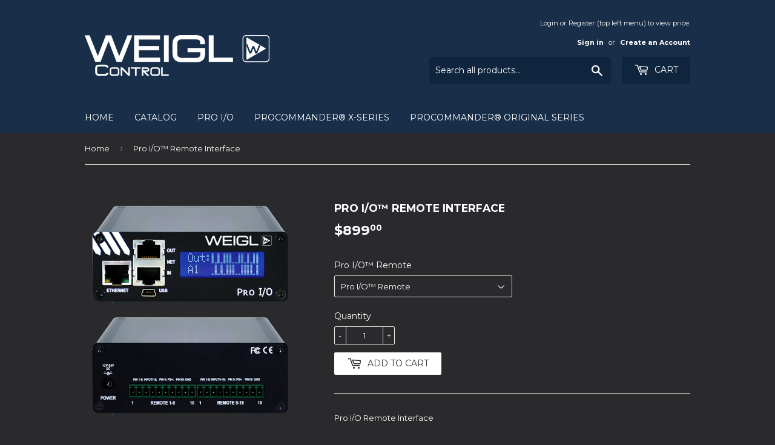

--- FILE ---
content_type: text/html; charset=utf-8
request_url: https://weiglshop.com/products/wpe-piormt
body_size: 14765
content:
<!doctype html>
<!--[if lt IE 7]><html class="no-js lt-ie9 lt-ie8 lt-ie7" lang="en"> <![endif]-->
<!--[if IE 7]><html class="no-js lt-ie9 lt-ie8" lang="en"> <![endif]-->
<!--[if IE 8]><html class="no-js lt-ie9" lang="en"> <![endif]-->
<!--[if IE 9 ]><html class="ie9 no-js"> <![endif]-->
<!--[if (gt IE 9)|!(IE)]><!--> <html class="no-touch no-js"> <!--<![endif]-->
<head>
  


  <!-- Basic page needs ================================================== -->
  <meta charset="utf-8">
  <meta http-equiv="X-UA-Compatible" content="IE=edge,chrome=1">

  
  <link rel="shortcut icon" href="//weiglshop.com/cdn/shop/files/Weigl_Control_Icon_blue_32_32x32.png?v=1614283926" type="image/png" />
  

  <!-- Title and description ================================================== -->
  <title>
  Pro I/O™ Remote Interface &ndash; Weigl Works, LLC
  </title>


  
    <meta name="description" content="Show Control DMX Animatronic Device Controller or Accessory">
  

  <!-- Product meta ================================================== -->
  
<meta property="og:site_name" content="Weigl Works, LLC">
<meta property="og:url" content="https://weiglshop.com/products/wpe-piormt">
<meta property="og:title" content="Pro I/O™ Remote Interface">
<meta property="og:type" content="product">
<meta property="og:description" content="Show Control DMX Animatronic Device Controller or Accessory"><meta property="og:price:amount" content="899.00">
  <meta property="og:price:currency" content="USD"><meta property="og:image" content="http://weiglshop.com/cdn/shop/products/ProIO_Remote_stack_PATHS_1024x1024.png?v=1581105519"><meta property="og:image" content="http://weiglshop.com/cdn/shop/products/ProIO_Remote_front_PATHS_1024x1024.png?v=1581105519"><meta property="og:image" content="http://weiglshop.com/cdn/shop/products/ProIO_Remote_rear_PATHS_1024x1024.png?v=1581105519">
<meta property="og:image:secure_url" content="https://weiglshop.com/cdn/shop/products/ProIO_Remote_stack_PATHS_1024x1024.png?v=1581105519"><meta property="og:image:secure_url" content="https://weiglshop.com/cdn/shop/products/ProIO_Remote_front_PATHS_1024x1024.png?v=1581105519"><meta property="og:image:secure_url" content="https://weiglshop.com/cdn/shop/products/ProIO_Remote_rear_PATHS_1024x1024.png?v=1581105519">


  <meta name="twitter:site" content="@WeiglWorks">


  <meta name="twitter:card" content="summary_large_image">
  <meta name="twitter:image" content="https://weiglshop.com/cdn/shop/products/ProIO_Remote_stack_PATHS_1024x1024.png?v=1581105519">
  <meta name="twitter:image:width" content="480">
  <meta name="twitter:image:height" content="480">

<meta name="twitter:title" content="Pro I/O™ Remote Interface">
<meta name="twitter:description" content="Show Control DMX Animatronic Device Controller or Accessory">


  <!-- Helpers ================================================== -->
  <link rel="canonical" href="https://weiglshop.com/products/wpe-piormt">
  <meta name="viewport" content="width=device-width,initial-scale=1">

  <!-- CSS ================================================== -->
  <link href="//weiglshop.com/cdn/shop/t/2/assets/theme.scss.css?v=67371523455824868491760126503" rel="stylesheet" type="text/css" media="all" />
  
  
  
  <link href="//fonts.googleapis.com/css?family=Montserrat:400,700" rel="stylesheet" type="text/css" media="all" />


  


  



  <!-- Header hook for plugins ================================================== -->
  <script>window.performance && window.performance.mark && window.performance.mark('shopify.content_for_header.start');</script><meta id="shopify-digital-wallet" name="shopify-digital-wallet" content="/21316081/digital_wallets/dialog">
<meta name="shopify-checkout-api-token" content="08d980f51ade69013779cb54004e9758">
<meta id="in-context-paypal-metadata" data-shop-id="21316081" data-venmo-supported="false" data-environment="production" data-locale="en_US" data-paypal-v4="true" data-currency="USD">
<link rel="alternate" type="application/json+oembed" href="https://weiglshop.com/products/wpe-piormt.oembed">
<script async="async" src="/checkouts/internal/preloads.js?locale=en-US"></script>
<link rel="preconnect" href="https://shop.app" crossorigin="anonymous">
<script async="async" src="https://shop.app/checkouts/internal/preloads.js?locale=en-US&shop_id=21316081" crossorigin="anonymous"></script>
<script id="shopify-features" type="application/json">{"accessToken":"08d980f51ade69013779cb54004e9758","betas":["rich-media-storefront-analytics"],"domain":"weiglshop.com","predictiveSearch":true,"shopId":21316081,"locale":"en"}</script>
<script>var Shopify = Shopify || {};
Shopify.shop = "weigl-controls.myshopify.com";
Shopify.locale = "en";
Shopify.currency = {"active":"USD","rate":"1.0"};
Shopify.country = "US";
Shopify.theme = {"name":"Supply","id":189936200,"schema_name":"Supply","schema_version":"2.0.6","theme_store_id":679,"role":"main"};
Shopify.theme.handle = "null";
Shopify.theme.style = {"id":null,"handle":null};
Shopify.cdnHost = "weiglshop.com/cdn";
Shopify.routes = Shopify.routes || {};
Shopify.routes.root = "/";</script>
<script type="module">!function(o){(o.Shopify=o.Shopify||{}).modules=!0}(window);</script>
<script>!function(o){function n(){var o=[];function n(){o.push(Array.prototype.slice.apply(arguments))}return n.q=o,n}var t=o.Shopify=o.Shopify||{};t.loadFeatures=n(),t.autoloadFeatures=n()}(window);</script>
<script>
  window.ShopifyPay = window.ShopifyPay || {};
  window.ShopifyPay.apiHost = "shop.app\/pay";
  window.ShopifyPay.redirectState = null;
</script>
<script id="shop-js-analytics" type="application/json">{"pageType":"product"}</script>
<script defer="defer" async type="module" src="//weiglshop.com/cdn/shopifycloud/shop-js/modules/v2/client.init-shop-cart-sync_C5BV16lS.en.esm.js"></script>
<script defer="defer" async type="module" src="//weiglshop.com/cdn/shopifycloud/shop-js/modules/v2/chunk.common_CygWptCX.esm.js"></script>
<script type="module">
  await import("//weiglshop.com/cdn/shopifycloud/shop-js/modules/v2/client.init-shop-cart-sync_C5BV16lS.en.esm.js");
await import("//weiglshop.com/cdn/shopifycloud/shop-js/modules/v2/chunk.common_CygWptCX.esm.js");

  window.Shopify.SignInWithShop?.initShopCartSync?.({"fedCMEnabled":true,"windoidEnabled":true});

</script>
<script>
  window.Shopify = window.Shopify || {};
  if (!window.Shopify.featureAssets) window.Shopify.featureAssets = {};
  window.Shopify.featureAssets['shop-js'] = {"shop-cart-sync":["modules/v2/client.shop-cart-sync_ZFArdW7E.en.esm.js","modules/v2/chunk.common_CygWptCX.esm.js"],"init-fed-cm":["modules/v2/client.init-fed-cm_CmiC4vf6.en.esm.js","modules/v2/chunk.common_CygWptCX.esm.js"],"shop-button":["modules/v2/client.shop-button_tlx5R9nI.en.esm.js","modules/v2/chunk.common_CygWptCX.esm.js"],"shop-cash-offers":["modules/v2/client.shop-cash-offers_DOA2yAJr.en.esm.js","modules/v2/chunk.common_CygWptCX.esm.js","modules/v2/chunk.modal_D71HUcav.esm.js"],"init-windoid":["modules/v2/client.init-windoid_sURxWdc1.en.esm.js","modules/v2/chunk.common_CygWptCX.esm.js"],"shop-toast-manager":["modules/v2/client.shop-toast-manager_ClPi3nE9.en.esm.js","modules/v2/chunk.common_CygWptCX.esm.js"],"init-shop-email-lookup-coordinator":["modules/v2/client.init-shop-email-lookup-coordinator_B8hsDcYM.en.esm.js","modules/v2/chunk.common_CygWptCX.esm.js"],"init-shop-cart-sync":["modules/v2/client.init-shop-cart-sync_C5BV16lS.en.esm.js","modules/v2/chunk.common_CygWptCX.esm.js"],"avatar":["modules/v2/client.avatar_BTnouDA3.en.esm.js"],"pay-button":["modules/v2/client.pay-button_FdsNuTd3.en.esm.js","modules/v2/chunk.common_CygWptCX.esm.js"],"init-customer-accounts":["modules/v2/client.init-customer-accounts_DxDtT_ad.en.esm.js","modules/v2/client.shop-login-button_C5VAVYt1.en.esm.js","modules/v2/chunk.common_CygWptCX.esm.js","modules/v2/chunk.modal_D71HUcav.esm.js"],"init-shop-for-new-customer-accounts":["modules/v2/client.init-shop-for-new-customer-accounts_ChsxoAhi.en.esm.js","modules/v2/client.shop-login-button_C5VAVYt1.en.esm.js","modules/v2/chunk.common_CygWptCX.esm.js","modules/v2/chunk.modal_D71HUcav.esm.js"],"shop-login-button":["modules/v2/client.shop-login-button_C5VAVYt1.en.esm.js","modules/v2/chunk.common_CygWptCX.esm.js","modules/v2/chunk.modal_D71HUcav.esm.js"],"init-customer-accounts-sign-up":["modules/v2/client.init-customer-accounts-sign-up_CPSyQ0Tj.en.esm.js","modules/v2/client.shop-login-button_C5VAVYt1.en.esm.js","modules/v2/chunk.common_CygWptCX.esm.js","modules/v2/chunk.modal_D71HUcav.esm.js"],"shop-follow-button":["modules/v2/client.shop-follow-button_Cva4Ekp9.en.esm.js","modules/v2/chunk.common_CygWptCX.esm.js","modules/v2/chunk.modal_D71HUcav.esm.js"],"checkout-modal":["modules/v2/client.checkout-modal_BPM8l0SH.en.esm.js","modules/v2/chunk.common_CygWptCX.esm.js","modules/v2/chunk.modal_D71HUcav.esm.js"],"lead-capture":["modules/v2/client.lead-capture_Bi8yE_yS.en.esm.js","modules/v2/chunk.common_CygWptCX.esm.js","modules/v2/chunk.modal_D71HUcav.esm.js"],"shop-login":["modules/v2/client.shop-login_D6lNrXab.en.esm.js","modules/v2/chunk.common_CygWptCX.esm.js","modules/v2/chunk.modal_D71HUcav.esm.js"],"payment-terms":["modules/v2/client.payment-terms_CZxnsJam.en.esm.js","modules/v2/chunk.common_CygWptCX.esm.js","modules/v2/chunk.modal_D71HUcav.esm.js"]};
</script>
<script id="__st">var __st={"a":21316081,"offset":-18000,"reqid":"3edd00d1-8300-4df5-9de7-42fd3c0c2f7e-1768751540","pageurl":"weiglshop.com\/products\/wpe-piormt","u":"18d5b37239f6","p":"product","rtyp":"product","rid":10017967240};</script>
<script>window.ShopifyPaypalV4VisibilityTracking = true;</script>
<script id="captcha-bootstrap">!function(){'use strict';const t='contact',e='account',n='new_comment',o=[[t,t],['blogs',n],['comments',n],[t,'customer']],c=[[e,'customer_login'],[e,'guest_login'],[e,'recover_customer_password'],[e,'create_customer']],r=t=>t.map((([t,e])=>`form[action*='/${t}']:not([data-nocaptcha='true']) input[name='form_type'][value='${e}']`)).join(','),a=t=>()=>t?[...document.querySelectorAll(t)].map((t=>t.form)):[];function s(){const t=[...o],e=r(t);return a(e)}const i='password',u='form_key',d=['recaptcha-v3-token','g-recaptcha-response','h-captcha-response',i],f=()=>{try{return window.sessionStorage}catch{return}},m='__shopify_v',_=t=>t.elements[u];function p(t,e,n=!1){try{const o=window.sessionStorage,c=JSON.parse(o.getItem(e)),{data:r}=function(t){const{data:e,action:n}=t;return t[m]||n?{data:e,action:n}:{data:t,action:n}}(c);for(const[e,n]of Object.entries(r))t.elements[e]&&(t.elements[e].value=n);n&&o.removeItem(e)}catch(o){console.error('form repopulation failed',{error:o})}}const l='form_type',E='cptcha';function T(t){t.dataset[E]=!0}const w=window,h=w.document,L='Shopify',v='ce_forms',y='captcha';let A=!1;((t,e)=>{const n=(g='f06e6c50-85a8-45c8-87d0-21a2b65856fe',I='https://cdn.shopify.com/shopifycloud/storefront-forms-hcaptcha/ce_storefront_forms_captcha_hcaptcha.v1.5.2.iife.js',D={infoText:'Protected by hCaptcha',privacyText:'Privacy',termsText:'Terms'},(t,e,n)=>{const o=w[L][v],c=o.bindForm;if(c)return c(t,g,e,D).then(n);var r;o.q.push([[t,g,e,D],n]),r=I,A||(h.body.append(Object.assign(h.createElement('script'),{id:'captcha-provider',async:!0,src:r})),A=!0)});var g,I,D;w[L]=w[L]||{},w[L][v]=w[L][v]||{},w[L][v].q=[],w[L][y]=w[L][y]||{},w[L][y].protect=function(t,e){n(t,void 0,e),T(t)},Object.freeze(w[L][y]),function(t,e,n,w,h,L){const[v,y,A,g]=function(t,e,n){const i=e?o:[],u=t?c:[],d=[...i,...u],f=r(d),m=r(i),_=r(d.filter((([t,e])=>n.includes(e))));return[a(f),a(m),a(_),s()]}(w,h,L),I=t=>{const e=t.target;return e instanceof HTMLFormElement?e:e&&e.form},D=t=>v().includes(t);t.addEventListener('submit',(t=>{const e=I(t);if(!e)return;const n=D(e)&&!e.dataset.hcaptchaBound&&!e.dataset.recaptchaBound,o=_(e),c=g().includes(e)&&(!o||!o.value);(n||c)&&t.preventDefault(),c&&!n&&(function(t){try{if(!f())return;!function(t){const e=f();if(!e)return;const n=_(t);if(!n)return;const o=n.value;o&&e.removeItem(o)}(t);const e=Array.from(Array(32),(()=>Math.random().toString(36)[2])).join('');!function(t,e){_(t)||t.append(Object.assign(document.createElement('input'),{type:'hidden',name:u})),t.elements[u].value=e}(t,e),function(t,e){const n=f();if(!n)return;const o=[...t.querySelectorAll(`input[type='${i}']`)].map((({name:t})=>t)),c=[...d,...o],r={};for(const[a,s]of new FormData(t).entries())c.includes(a)||(r[a]=s);n.setItem(e,JSON.stringify({[m]:1,action:t.action,data:r}))}(t,e)}catch(e){console.error('failed to persist form',e)}}(e),e.submit())}));const S=(t,e)=>{t&&!t.dataset[E]&&(n(t,e.some((e=>e===t))),T(t))};for(const o of['focusin','change'])t.addEventListener(o,(t=>{const e=I(t);D(e)&&S(e,y())}));const B=e.get('form_key'),M=e.get(l),P=B&&M;t.addEventListener('DOMContentLoaded',(()=>{const t=y();if(P)for(const e of t)e.elements[l].value===M&&p(e,B);[...new Set([...A(),...v().filter((t=>'true'===t.dataset.shopifyCaptcha))])].forEach((e=>S(e,t)))}))}(h,new URLSearchParams(w.location.search),n,t,e,['guest_login'])})(!0,!0)}();</script>
<script integrity="sha256-4kQ18oKyAcykRKYeNunJcIwy7WH5gtpwJnB7kiuLZ1E=" data-source-attribution="shopify.loadfeatures" defer="defer" src="//weiglshop.com/cdn/shopifycloud/storefront/assets/storefront/load_feature-a0a9edcb.js" crossorigin="anonymous"></script>
<script crossorigin="anonymous" defer="defer" src="//weiglshop.com/cdn/shopifycloud/storefront/assets/shopify_pay/storefront-65b4c6d7.js?v=20250812"></script>
<script data-source-attribution="shopify.dynamic_checkout.dynamic.init">var Shopify=Shopify||{};Shopify.PaymentButton=Shopify.PaymentButton||{isStorefrontPortableWallets:!0,init:function(){window.Shopify.PaymentButton.init=function(){};var t=document.createElement("script");t.src="https://weiglshop.com/cdn/shopifycloud/portable-wallets/latest/portable-wallets.en.js",t.type="module",document.head.appendChild(t)}};
</script>
<script data-source-attribution="shopify.dynamic_checkout.buyer_consent">
  function portableWalletsHideBuyerConsent(e){var t=document.getElementById("shopify-buyer-consent"),n=document.getElementById("shopify-subscription-policy-button");t&&n&&(t.classList.add("hidden"),t.setAttribute("aria-hidden","true"),n.removeEventListener("click",e))}function portableWalletsShowBuyerConsent(e){var t=document.getElementById("shopify-buyer-consent"),n=document.getElementById("shopify-subscription-policy-button");t&&n&&(t.classList.remove("hidden"),t.removeAttribute("aria-hidden"),n.addEventListener("click",e))}window.Shopify?.PaymentButton&&(window.Shopify.PaymentButton.hideBuyerConsent=portableWalletsHideBuyerConsent,window.Shopify.PaymentButton.showBuyerConsent=portableWalletsShowBuyerConsent);
</script>
<script data-source-attribution="shopify.dynamic_checkout.cart.bootstrap">document.addEventListener("DOMContentLoaded",(function(){function t(){return document.querySelector("shopify-accelerated-checkout-cart, shopify-accelerated-checkout")}if(t())Shopify.PaymentButton.init();else{new MutationObserver((function(e,n){t()&&(Shopify.PaymentButton.init(),n.disconnect())})).observe(document.body,{childList:!0,subtree:!0})}}));
</script>
<link id="shopify-accelerated-checkout-styles" rel="stylesheet" media="screen" href="https://weiglshop.com/cdn/shopifycloud/portable-wallets/latest/accelerated-checkout-backwards-compat.css" crossorigin="anonymous">
<style id="shopify-accelerated-checkout-cart">
        #shopify-buyer-consent {
  margin-top: 1em;
  display: inline-block;
  width: 100%;
}

#shopify-buyer-consent.hidden {
  display: none;
}

#shopify-subscription-policy-button {
  background: none;
  border: none;
  padding: 0;
  text-decoration: underline;
  font-size: inherit;
  cursor: pointer;
}

#shopify-subscription-policy-button::before {
  box-shadow: none;
}

      </style>

<script>window.performance && window.performance.mark && window.performance.mark('shopify.content_for_header.end');</script>
<script>var BOLD = BOLD || {};
    BOLD.products = BOLD.products || {};
    BOLD.variant_lookup = BOLD.variant_lookup || {};BOLD.variant_lookup[42623755649091] ="wpe-piormt";BOLD.variant_lookup[42623757549635] ="wpe-piormt";BOLD.products["wpe-piormt"] ={"id":10017967240,"title":"Pro I\/O™ Remote Interface","handle":"wpe-piormt","description":"\u003cp\u003ePro I\/O Remote Interface\u003c\/p\u003e\n\u003cp\u003e16 optically isolated digital inputs\u003cbr\u003e Real time clock and scheduler\u003cbr\u003e Full Weigl Protocol (ASCII) scripting ability\u003cbr\u003e UDP and serial messaging\u003c\/p\u003e\n\u003cp\u003eCommon Features Among All Pro I\/O Devices\u003cbr\u003e Ethernet connection\u003cbr\u003e 2x RS232 connection\u003cbr\u003e USB connection\u003cbr\u003e RS485 in\/out for daisy chain connection or RS485 driven systems\u003cbr\u003e Power supply over daisy chain connectors\u003cbr\u003e ArtNet support\u003cbr\u003e 24 character alpha numeric display for operation information\u003cbr\u003e Software configurable\u003cbr\u003e Extensive ASCII-protocol for a wide range of control options\u003cbr\u003e Hardware interface for any kind of pc-related control programs\u003cbr\u003e Separate power supply with a wide range of input voltage (12V-24V)\u003cbr\u003e 19\" rack mount adapter available\u003cbr\u003e Din-rail mount available\u003c\/p\u003e","published_at":"2017-06-30T13:51:05","created_at":"2017-06-30T13:51:05","vendor":"Weigl","type":"Pro I\/O","tags":["Pro I\/O"],"price":89900,"price_min":89900,"price_max":94900,"price_varies":true,"compare_at_price":null,"compare_at_price_min":0,"compare_at_price_max":0,"compare_at_price_varies":true,"all_variant_ids":[42623755649091,42623757549635],"variants":[{"id":42623755649091,"product_id":10017967240,"product_handle":"wpe-piormt","title":"Pro I\/O™ Remote","option1":"Pro I\/O™ Remote","option2":null,"option3":null,"sku":"WPE-PIORMT","requires_shipping":true,"taxable":true,"featured_image":{"created_at":"T","id":13732791910467,"position":1,"product_id":10017967240,"src":"\/\/weiglshop.com\/cdn\/shop\/products\/ProIO_Remote_stack_PATHS.png?v=1581105519","updated_at":"T"},"image_id":13732791910467,"available":true,"name":"Pro I\/O™ Remote Interface - Pro I\/O™ Remote","options":["Pro I\/O™ Remote"],"price":89900,"weight":2722,"compare_at_price":null,"inventory_quantity":0,"inventory_management":null,"inventory_policy":"deny","inventory_in_cart":0,"inventory_remaining":0,"incoming":false,"next_incoming_date":null,"taxable":true,"barcode":""},{"id":42623757549635,"product_id":10017967240,"product_handle":"wpe-piormt","title":"+ Horz. or Vert. Mount","option1":"+ Horz. or Vert. Mount","option2":null,"option3":null,"sku":null,"requires_shipping":true,"taxable":true,"featured_image":{"created_at":"T","id":13732791910467,"position":1,"product_id":10017967240,"src":"\/\/weiglshop.com\/cdn\/shop\/products\/ProIO_Remote_stack_PATHS.png?v=1581105519","updated_at":"T"},"image_id":13732791910467,"available":true,"name":"Pro I\/O™ Remote Interface - + Horz. or Vert. Mount","options":["+ Horz. or Vert. Mount"],"price":94900,"weight":2722,"compare_at_price":null,"inventory_quantity":0,"inventory_management":null,"inventory_policy":"deny","inventory_in_cart":0,"inventory_remaining":0,"incoming":false,"next_incoming_date":null,"taxable":true,"barcode":""}],"available":true,"images":["\/\/weiglshop.com\/cdn\/shop\/products\/ProIO_Remote_stack_PATHS.png?v=1581105519","\/\/weiglshop.com\/cdn\/shop\/products\/ProIO_Remote_front_PATHS.png?v=1581105519","\/\/weiglshop.com\/cdn\/shop\/products\/ProIO_Remote_rear_PATHS.png?v=1581105519"],"featured_image":"\/\/weiglshop.com\/cdn\/shop\/products\/ProIO_Remote_stack_PATHS.png?v=1581105519","options":["Pro I\/O™ Remote"],"url":"\/products\/wpe-piormt"}</script>

<!--[if lt IE 9]>
<script src="//cdnjs.cloudflare.com/ajax/libs/html5shiv/3.7.2/html5shiv.min.js" type="text/javascript"></script>
<script src="//weiglshop.com/cdn/shop/t/2/assets/respond.min.js?v=157" type="text/javascript"></script>
<link href="//weiglshop.com/cdn/shop/t/2/assets/respond-proxy.html" id="respond-proxy" rel="respond-proxy" />
<link href="//weiglshop.com/search?q=6bb772a56e8df848f6c58bbb13a3d0ce" id="respond-redirect" rel="respond-redirect" />
<script src="//weiglshop.com/search?q=6bb772a56e8df848f6c58bbb13a3d0ce" type="text/javascript"></script>
<![endif]-->
<!--[if (lte IE 9) ]><script src="//weiglshop.com/cdn/shop/t/2/assets/match-media.min.js?v=157" type="text/javascript"></script><![endif]-->


  
  

  <script src="//ajax.googleapis.com/ajax/libs/jquery/1.11.0/jquery.min.js" type="text/javascript"></script>


  <!--[if (gt IE 9)|!(IE)]><!--><script src="//weiglshop.com/cdn/shop/t/2/assets/vendor.js?v=20934897072029105491498861001" defer="defer"></script><!--<![endif]-->
  <!--[if lte IE 9]><script src="//weiglshop.com/cdn/shop/t/2/assets/vendor.js?v=20934897072029105491498861001"></script><![endif]-->

  <!--[if (gt IE 9)|!(IE)]><!--><script src="//weiglshop.com/cdn/shop/t/2/assets/theme.js?v=61730175094415410461498861003" defer="defer"></script><!--<![endif]-->
  <!--[if lte IE 9]><script src="//weiglshop.com/cdn/shop/t/2/assets/theme.js?v=61730175094415410461498861003"></script><![endif]-->


<link href="https://monorail-edge.shopifysvc.com" rel="dns-prefetch">
<script>(function(){if ("sendBeacon" in navigator && "performance" in window) {try {var session_token_from_headers = performance.getEntriesByType('navigation')[0].serverTiming.find(x => x.name == '_s').description;} catch {var session_token_from_headers = undefined;}var session_cookie_matches = document.cookie.match(/_shopify_s=([^;]*)/);var session_token_from_cookie = session_cookie_matches && session_cookie_matches.length === 2 ? session_cookie_matches[1] : "";var session_token = session_token_from_headers || session_token_from_cookie || "";function handle_abandonment_event(e) {var entries = performance.getEntries().filter(function(entry) {return /monorail-edge.shopifysvc.com/.test(entry.name);});if (!window.abandonment_tracked && entries.length === 0) {window.abandonment_tracked = true;var currentMs = Date.now();var navigation_start = performance.timing.navigationStart;var payload = {shop_id: 21316081,url: window.location.href,navigation_start,duration: currentMs - navigation_start,session_token,page_type: "product"};window.navigator.sendBeacon("https://monorail-edge.shopifysvc.com/v1/produce", JSON.stringify({schema_id: "online_store_buyer_site_abandonment/1.1",payload: payload,metadata: {event_created_at_ms: currentMs,event_sent_at_ms: currentMs}}));}}window.addEventListener('pagehide', handle_abandonment_event);}}());</script>
<script id="web-pixels-manager-setup">(function e(e,d,r,n,o){if(void 0===o&&(o={}),!Boolean(null===(a=null===(i=window.Shopify)||void 0===i?void 0:i.analytics)||void 0===a?void 0:a.replayQueue)){var i,a;window.Shopify=window.Shopify||{};var t=window.Shopify;t.analytics=t.analytics||{};var s=t.analytics;s.replayQueue=[],s.publish=function(e,d,r){return s.replayQueue.push([e,d,r]),!0};try{self.performance.mark("wpm:start")}catch(e){}var l=function(){var e={modern:/Edge?\/(1{2}[4-9]|1[2-9]\d|[2-9]\d{2}|\d{4,})\.\d+(\.\d+|)|Firefox\/(1{2}[4-9]|1[2-9]\d|[2-9]\d{2}|\d{4,})\.\d+(\.\d+|)|Chrom(ium|e)\/(9{2}|\d{3,})\.\d+(\.\d+|)|(Maci|X1{2}).+ Version\/(15\.\d+|(1[6-9]|[2-9]\d|\d{3,})\.\d+)([,.]\d+|)( \(\w+\)|)( Mobile\/\w+|) Safari\/|Chrome.+OPR\/(9{2}|\d{3,})\.\d+\.\d+|(CPU[ +]OS|iPhone[ +]OS|CPU[ +]iPhone|CPU IPhone OS|CPU iPad OS)[ +]+(15[._]\d+|(1[6-9]|[2-9]\d|\d{3,})[._]\d+)([._]\d+|)|Android:?[ /-](13[3-9]|1[4-9]\d|[2-9]\d{2}|\d{4,})(\.\d+|)(\.\d+|)|Android.+Firefox\/(13[5-9]|1[4-9]\d|[2-9]\d{2}|\d{4,})\.\d+(\.\d+|)|Android.+Chrom(ium|e)\/(13[3-9]|1[4-9]\d|[2-9]\d{2}|\d{4,})\.\d+(\.\d+|)|SamsungBrowser\/([2-9]\d|\d{3,})\.\d+/,legacy:/Edge?\/(1[6-9]|[2-9]\d|\d{3,})\.\d+(\.\d+|)|Firefox\/(5[4-9]|[6-9]\d|\d{3,})\.\d+(\.\d+|)|Chrom(ium|e)\/(5[1-9]|[6-9]\d|\d{3,})\.\d+(\.\d+|)([\d.]+$|.*Safari\/(?![\d.]+ Edge\/[\d.]+$))|(Maci|X1{2}).+ Version\/(10\.\d+|(1[1-9]|[2-9]\d|\d{3,})\.\d+)([,.]\d+|)( \(\w+\)|)( Mobile\/\w+|) Safari\/|Chrome.+OPR\/(3[89]|[4-9]\d|\d{3,})\.\d+\.\d+|(CPU[ +]OS|iPhone[ +]OS|CPU[ +]iPhone|CPU IPhone OS|CPU iPad OS)[ +]+(10[._]\d+|(1[1-9]|[2-9]\d|\d{3,})[._]\d+)([._]\d+|)|Android:?[ /-](13[3-9]|1[4-9]\d|[2-9]\d{2}|\d{4,})(\.\d+|)(\.\d+|)|Mobile Safari.+OPR\/([89]\d|\d{3,})\.\d+\.\d+|Android.+Firefox\/(13[5-9]|1[4-9]\d|[2-9]\d{2}|\d{4,})\.\d+(\.\d+|)|Android.+Chrom(ium|e)\/(13[3-9]|1[4-9]\d|[2-9]\d{2}|\d{4,})\.\d+(\.\d+|)|Android.+(UC? ?Browser|UCWEB|U3)[ /]?(15\.([5-9]|\d{2,})|(1[6-9]|[2-9]\d|\d{3,})\.\d+)\.\d+|SamsungBrowser\/(5\.\d+|([6-9]|\d{2,})\.\d+)|Android.+MQ{2}Browser\/(14(\.(9|\d{2,})|)|(1[5-9]|[2-9]\d|\d{3,})(\.\d+|))(\.\d+|)|K[Aa][Ii]OS\/(3\.\d+|([4-9]|\d{2,})\.\d+)(\.\d+|)/},d=e.modern,r=e.legacy,n=navigator.userAgent;return n.match(d)?"modern":n.match(r)?"legacy":"unknown"}(),u="modern"===l?"modern":"legacy",c=(null!=n?n:{modern:"",legacy:""})[u],f=function(e){return[e.baseUrl,"/wpm","/b",e.hashVersion,"modern"===e.buildTarget?"m":"l",".js"].join("")}({baseUrl:d,hashVersion:r,buildTarget:u}),m=function(e){var d=e.version,r=e.bundleTarget,n=e.surface,o=e.pageUrl,i=e.monorailEndpoint;return{emit:function(e){var a=e.status,t=e.errorMsg,s=(new Date).getTime(),l=JSON.stringify({metadata:{event_sent_at_ms:s},events:[{schema_id:"web_pixels_manager_load/3.1",payload:{version:d,bundle_target:r,page_url:o,status:a,surface:n,error_msg:t},metadata:{event_created_at_ms:s}}]});if(!i)return console&&console.warn&&console.warn("[Web Pixels Manager] No Monorail endpoint provided, skipping logging."),!1;try{return self.navigator.sendBeacon.bind(self.navigator)(i,l)}catch(e){}var u=new XMLHttpRequest;try{return u.open("POST",i,!0),u.setRequestHeader("Content-Type","text/plain"),u.send(l),!0}catch(e){return console&&console.warn&&console.warn("[Web Pixels Manager] Got an unhandled error while logging to Monorail."),!1}}}}({version:r,bundleTarget:l,surface:e.surface,pageUrl:self.location.href,monorailEndpoint:e.monorailEndpoint});try{o.browserTarget=l,function(e){var d=e.src,r=e.async,n=void 0===r||r,o=e.onload,i=e.onerror,a=e.sri,t=e.scriptDataAttributes,s=void 0===t?{}:t,l=document.createElement("script"),u=document.querySelector("head"),c=document.querySelector("body");if(l.async=n,l.src=d,a&&(l.integrity=a,l.crossOrigin="anonymous"),s)for(var f in s)if(Object.prototype.hasOwnProperty.call(s,f))try{l.dataset[f]=s[f]}catch(e){}if(o&&l.addEventListener("load",o),i&&l.addEventListener("error",i),u)u.appendChild(l);else{if(!c)throw new Error("Did not find a head or body element to append the script");c.appendChild(l)}}({src:f,async:!0,onload:function(){if(!function(){var e,d;return Boolean(null===(d=null===(e=window.Shopify)||void 0===e?void 0:e.analytics)||void 0===d?void 0:d.initialized)}()){var d=window.webPixelsManager.init(e)||void 0;if(d){var r=window.Shopify.analytics;r.replayQueue.forEach((function(e){var r=e[0],n=e[1],o=e[2];d.publishCustomEvent(r,n,o)})),r.replayQueue=[],r.publish=d.publishCustomEvent,r.visitor=d.visitor,r.initialized=!0}}},onerror:function(){return m.emit({status:"failed",errorMsg:"".concat(f," has failed to load")})},sri:function(e){var d=/^sha384-[A-Za-z0-9+/=]+$/;return"string"==typeof e&&d.test(e)}(c)?c:"",scriptDataAttributes:o}),m.emit({status:"loading"})}catch(e){m.emit({status:"failed",errorMsg:(null==e?void 0:e.message)||"Unknown error"})}}})({shopId: 21316081,storefrontBaseUrl: "https://weiglshop.com",extensionsBaseUrl: "https://extensions.shopifycdn.com/cdn/shopifycloud/web-pixels-manager",monorailEndpoint: "https://monorail-edge.shopifysvc.com/unstable/produce_batch",surface: "storefront-renderer",enabledBetaFlags: ["2dca8a86"],webPixelsConfigList: [{"id":"shopify-app-pixel","configuration":"{}","eventPayloadVersion":"v1","runtimeContext":"STRICT","scriptVersion":"0450","apiClientId":"shopify-pixel","type":"APP","privacyPurposes":["ANALYTICS","MARKETING"]},{"id":"shopify-custom-pixel","eventPayloadVersion":"v1","runtimeContext":"LAX","scriptVersion":"0450","apiClientId":"shopify-pixel","type":"CUSTOM","privacyPurposes":["ANALYTICS","MARKETING"]}],isMerchantRequest: false,initData: {"shop":{"name":"Weigl Works, LLC","paymentSettings":{"currencyCode":"USD"},"myshopifyDomain":"weigl-controls.myshopify.com","countryCode":"US","storefrontUrl":"https:\/\/weiglshop.com"},"customer":null,"cart":null,"checkout":null,"productVariants":[{"price":{"amount":899.0,"currencyCode":"USD"},"product":{"title":"Pro I\/O™ Remote Interface","vendor":"Weigl","id":"10017967240","untranslatedTitle":"Pro I\/O™ Remote Interface","url":"\/products\/wpe-piormt","type":"Pro I\/O"},"id":"42623755649091","image":{"src":"\/\/weiglshop.com\/cdn\/shop\/products\/ProIO_Remote_stack_PATHS.png?v=1581105519"},"sku":"WPE-PIORMT","title":"Pro I\/O™ Remote","untranslatedTitle":"Pro I\/O™ Remote"},{"price":{"amount":949.0,"currencyCode":"USD"},"product":{"title":"Pro I\/O™ Remote Interface","vendor":"Weigl","id":"10017967240","untranslatedTitle":"Pro I\/O™ Remote Interface","url":"\/products\/wpe-piormt","type":"Pro I\/O"},"id":"42623757549635","image":{"src":"\/\/weiglshop.com\/cdn\/shop\/products\/ProIO_Remote_stack_PATHS.png?v=1581105519"},"sku":null,"title":"+ Horz. or Vert. Mount","untranslatedTitle":"+ Horz. or Vert. Mount"}],"purchasingCompany":null},},"https://weiglshop.com/cdn","fcfee988w5aeb613cpc8e4bc33m6693e112",{"modern":"","legacy":""},{"shopId":"21316081","storefrontBaseUrl":"https:\/\/weiglshop.com","extensionBaseUrl":"https:\/\/extensions.shopifycdn.com\/cdn\/shopifycloud\/web-pixels-manager","surface":"storefront-renderer","enabledBetaFlags":"[\"2dca8a86\"]","isMerchantRequest":"false","hashVersion":"fcfee988w5aeb613cpc8e4bc33m6693e112","publish":"custom","events":"[[\"page_viewed\",{}],[\"product_viewed\",{\"productVariant\":{\"price\":{\"amount\":899.0,\"currencyCode\":\"USD\"},\"product\":{\"title\":\"Pro I\/O™ Remote Interface\",\"vendor\":\"Weigl\",\"id\":\"10017967240\",\"untranslatedTitle\":\"Pro I\/O™ Remote Interface\",\"url\":\"\/products\/wpe-piormt\",\"type\":\"Pro I\/O\"},\"id\":\"42623755649091\",\"image\":{\"src\":\"\/\/weiglshop.com\/cdn\/shop\/products\/ProIO_Remote_stack_PATHS.png?v=1581105519\"},\"sku\":\"WPE-PIORMT\",\"title\":\"Pro I\/O™ Remote\",\"untranslatedTitle\":\"Pro I\/O™ Remote\"}}]]"});</script><script>
  window.ShopifyAnalytics = window.ShopifyAnalytics || {};
  window.ShopifyAnalytics.meta = window.ShopifyAnalytics.meta || {};
  window.ShopifyAnalytics.meta.currency = 'USD';
  var meta = {"product":{"id":10017967240,"gid":"gid:\/\/shopify\/Product\/10017967240","vendor":"Weigl","type":"Pro I\/O","handle":"wpe-piormt","variants":[{"id":42623755649091,"price":89900,"name":"Pro I\/O™ Remote Interface - Pro I\/O™ Remote","public_title":"Pro I\/O™ Remote","sku":"WPE-PIORMT"},{"id":42623757549635,"price":94900,"name":"Pro I\/O™ Remote Interface - + Horz. or Vert. Mount","public_title":"+ Horz. or Vert. Mount","sku":null}],"remote":false},"page":{"pageType":"product","resourceType":"product","resourceId":10017967240,"requestId":"3edd00d1-8300-4df5-9de7-42fd3c0c2f7e-1768751540"}};
  for (var attr in meta) {
    window.ShopifyAnalytics.meta[attr] = meta[attr];
  }
</script>
<script class="analytics">
  (function () {
    var customDocumentWrite = function(content) {
      var jquery = null;

      if (window.jQuery) {
        jquery = window.jQuery;
      } else if (window.Checkout && window.Checkout.$) {
        jquery = window.Checkout.$;
      }

      if (jquery) {
        jquery('body').append(content);
      }
    };

    var hasLoggedConversion = function(token) {
      if (token) {
        return document.cookie.indexOf('loggedConversion=' + token) !== -1;
      }
      return false;
    }

    var setCookieIfConversion = function(token) {
      if (token) {
        var twoMonthsFromNow = new Date(Date.now());
        twoMonthsFromNow.setMonth(twoMonthsFromNow.getMonth() + 2);

        document.cookie = 'loggedConversion=' + token + '; expires=' + twoMonthsFromNow;
      }
    }

    var trekkie = window.ShopifyAnalytics.lib = window.trekkie = window.trekkie || [];
    if (trekkie.integrations) {
      return;
    }
    trekkie.methods = [
      'identify',
      'page',
      'ready',
      'track',
      'trackForm',
      'trackLink'
    ];
    trekkie.factory = function(method) {
      return function() {
        var args = Array.prototype.slice.call(arguments);
        args.unshift(method);
        trekkie.push(args);
        return trekkie;
      };
    };
    for (var i = 0; i < trekkie.methods.length; i++) {
      var key = trekkie.methods[i];
      trekkie[key] = trekkie.factory(key);
    }
    trekkie.load = function(config) {
      trekkie.config = config || {};
      trekkie.config.initialDocumentCookie = document.cookie;
      var first = document.getElementsByTagName('script')[0];
      var script = document.createElement('script');
      script.type = 'text/javascript';
      script.onerror = function(e) {
        var scriptFallback = document.createElement('script');
        scriptFallback.type = 'text/javascript';
        scriptFallback.onerror = function(error) {
                var Monorail = {
      produce: function produce(monorailDomain, schemaId, payload) {
        var currentMs = new Date().getTime();
        var event = {
          schema_id: schemaId,
          payload: payload,
          metadata: {
            event_created_at_ms: currentMs,
            event_sent_at_ms: currentMs
          }
        };
        return Monorail.sendRequest("https://" + monorailDomain + "/v1/produce", JSON.stringify(event));
      },
      sendRequest: function sendRequest(endpointUrl, payload) {
        // Try the sendBeacon API
        if (window && window.navigator && typeof window.navigator.sendBeacon === 'function' && typeof window.Blob === 'function' && !Monorail.isIos12()) {
          var blobData = new window.Blob([payload], {
            type: 'text/plain'
          });

          if (window.navigator.sendBeacon(endpointUrl, blobData)) {
            return true;
          } // sendBeacon was not successful

        } // XHR beacon

        var xhr = new XMLHttpRequest();

        try {
          xhr.open('POST', endpointUrl);
          xhr.setRequestHeader('Content-Type', 'text/plain');
          xhr.send(payload);
        } catch (e) {
          console.log(e);
        }

        return false;
      },
      isIos12: function isIos12() {
        return window.navigator.userAgent.lastIndexOf('iPhone; CPU iPhone OS 12_') !== -1 || window.navigator.userAgent.lastIndexOf('iPad; CPU OS 12_') !== -1;
      }
    };
    Monorail.produce('monorail-edge.shopifysvc.com',
      'trekkie_storefront_load_errors/1.1',
      {shop_id: 21316081,
      theme_id: 189936200,
      app_name: "storefront",
      context_url: window.location.href,
      source_url: "//weiglshop.com/cdn/s/trekkie.storefront.cd680fe47e6c39ca5d5df5f0a32d569bc48c0f27.min.js"});

        };
        scriptFallback.async = true;
        scriptFallback.src = '//weiglshop.com/cdn/s/trekkie.storefront.cd680fe47e6c39ca5d5df5f0a32d569bc48c0f27.min.js';
        first.parentNode.insertBefore(scriptFallback, first);
      };
      script.async = true;
      script.src = '//weiglshop.com/cdn/s/trekkie.storefront.cd680fe47e6c39ca5d5df5f0a32d569bc48c0f27.min.js';
      first.parentNode.insertBefore(script, first);
    };
    trekkie.load(
      {"Trekkie":{"appName":"storefront","development":false,"defaultAttributes":{"shopId":21316081,"isMerchantRequest":null,"themeId":189936200,"themeCityHash":"15112418548171061791","contentLanguage":"en","currency":"USD","eventMetadataId":"7053025a-c260-43a6-962e-07475c18b755"},"isServerSideCookieWritingEnabled":true,"monorailRegion":"shop_domain","enabledBetaFlags":["65f19447"]},"Session Attribution":{},"S2S":{"facebookCapiEnabled":false,"source":"trekkie-storefront-renderer","apiClientId":580111}}
    );

    var loaded = false;
    trekkie.ready(function() {
      if (loaded) return;
      loaded = true;

      window.ShopifyAnalytics.lib = window.trekkie;

      var originalDocumentWrite = document.write;
      document.write = customDocumentWrite;
      try { window.ShopifyAnalytics.merchantGoogleAnalytics.call(this); } catch(error) {};
      document.write = originalDocumentWrite;

      window.ShopifyAnalytics.lib.page(null,{"pageType":"product","resourceType":"product","resourceId":10017967240,"requestId":"3edd00d1-8300-4df5-9de7-42fd3c0c2f7e-1768751540","shopifyEmitted":true});

      var match = window.location.pathname.match(/checkouts\/(.+)\/(thank_you|post_purchase)/)
      var token = match? match[1]: undefined;
      if (!hasLoggedConversion(token)) {
        setCookieIfConversion(token);
        window.ShopifyAnalytics.lib.track("Viewed Product",{"currency":"USD","variantId":42623755649091,"productId":10017967240,"productGid":"gid:\/\/shopify\/Product\/10017967240","name":"Pro I\/O™ Remote Interface - Pro I\/O™ Remote","price":"899.00","sku":"WPE-PIORMT","brand":"Weigl","variant":"Pro I\/O™ Remote","category":"Pro I\/O","nonInteraction":true,"remote":false},undefined,undefined,{"shopifyEmitted":true});
      window.ShopifyAnalytics.lib.track("monorail:\/\/trekkie_storefront_viewed_product\/1.1",{"currency":"USD","variantId":42623755649091,"productId":10017967240,"productGid":"gid:\/\/shopify\/Product\/10017967240","name":"Pro I\/O™ Remote Interface - Pro I\/O™ Remote","price":"899.00","sku":"WPE-PIORMT","brand":"Weigl","variant":"Pro I\/O™ Remote","category":"Pro I\/O","nonInteraction":true,"remote":false,"referer":"https:\/\/weiglshop.com\/products\/wpe-piormt"});
      }
    });


        var eventsListenerScript = document.createElement('script');
        eventsListenerScript.async = true;
        eventsListenerScript.src = "//weiglshop.com/cdn/shopifycloud/storefront/assets/shop_events_listener-3da45d37.js";
        document.getElementsByTagName('head')[0].appendChild(eventsListenerScript);

})();</script>
<script
  defer
  src="https://weiglshop.com/cdn/shopifycloud/perf-kit/shopify-perf-kit-3.0.4.min.js"
  data-application="storefront-renderer"
  data-shop-id="21316081"
  data-render-region="gcp-us-central1"
  data-page-type="product"
  data-theme-instance-id="189936200"
  data-theme-name="Supply"
  data-theme-version="2.0.6"
  data-monorail-region="shop_domain"
  data-resource-timing-sampling-rate="10"
  data-shs="true"
  data-shs-beacon="true"
  data-shs-export-with-fetch="true"
  data-shs-logs-sample-rate="1"
  data-shs-beacon-endpoint="https://weiglshop.com/api/collect"
></script>
</head>

<body id="pro-i-o-remote-interface" class="template-product" >

  <div id="shopify-section-header" class="shopify-section header-section"><header class="site-header" role="banner" data-section-id="header" data-section-type="header-section">
  <div class="wrapper">

    <div class="grid--full">
      <div class="grid-item large--one-half">
        
          <div class="h1 header-logo" itemscope itemtype="http://schema.org/Organization">
        
          
          
            <a href="/" itemprop="url">
              <img src="//weiglshop.com/cdn/shop/files/Weigl_Control_white_CMYK_305x.png?v=1614283925"
                   srcset="//weiglshop.com/cdn/shop/files/Weigl_Control_white_CMYK_305x.png?v=1614283925 1x, //weiglshop.com/cdn/shop/files/Weigl_Control_white_CMYK_305x@2x.png?v=1614283925 2x"
                   alt="Weigl Works, LLC"
                   itemprop="logo">
            </a>
          
        
          </div>
        
      </div>

      <div class="grid-item large--one-half text-center large--text-right">
        
          <div class="site-header--text-links">
            
              

                <p>Login or Register (top left menu)  to view price.</p>

              
            

            
              <span class="site-header--meta-links medium-down--hide">
                
                  <a href="/account/login" id="customer_login_link">Sign in</a>
                  <span class="site-header--spacer">or</span>
                  <a href="/account/register" id="customer_register_link">Create an Account</a>
                
              </span>
            
          </div>

          <br class="medium-down--hide">
        

        <form action="/search" method="get" class="search-bar" role="search">
  <input type="hidden" name="type" value="product">

  <input type="search" name="q" value="" placeholder="Search all products..." aria-label="Search all products...">
  <button type="submit" class="search-bar--submit icon-fallback-text">
    <span class="icon icon-search" aria-hidden="true"></span>
    <span class="fallback-text">Search</span>
  </button>
</form>


        <a href="/cart" class="header-cart-btn cart-toggle">
          <span class="icon icon-cart"></span>
          Cart <span class="cart-count cart-badge--desktop hidden-count">0</span>
        </a>
      </div>
    </div>

  </div>
</header>

<nav class="nav-bar" role="navigation">
  <div class="wrapper">
    <form action="/search" method="get" class="search-bar" role="search">
  <input type="hidden" name="type" value="product">

  <input type="search" name="q" value="" placeholder="Search all products..." aria-label="Search all products...">
  <button type="submit" class="search-bar--submit icon-fallback-text">
    <span class="icon icon-search" aria-hidden="true"></span>
    <span class="fallback-text">Search</span>
  </button>
</form>

    <ul class="site-nav" id="accessibleNav">
  
  
    
    
      <li >
        <a href="/">Home</a>
      </li>
    
  
    
    
      <li >
        <a href="/collections/all">Catalog</a>
      </li>
    
  
    
    
      <li >
        <a href="/collections/pro-i-o-series">Pro I/O</a>
      </li>
    
  
    
    
      <li >
        <a href="/collections/procommander-x-series">ProCommander® X-Series</a>
      </li>
    
  
    
    
      <li >
        <a href="/collections/procommander-original-collection">ProCommander® Original Series</a>
      </li>
    
  

  
    
      <li class="customer-navlink large--hide"><a href="/account/login" id="customer_login_link">Sign in</a></li>
      <li class="customer-navlink large--hide"><a href="/account/register" id="customer_register_link">Create an Account</a></li>
    
  
</ul>

  </div>
</nav>

<div id="mobileNavBar">
  <div class="display-table-cell">
    <a class="menu-toggle mobileNavBar-link"><span class="icon icon-hamburger"></span>Menu</a>
  </div>
  <div class="display-table-cell">
    <a href="/cart" class="cart-toggle mobileNavBar-link">
      <span class="icon icon-cart"></span>
      Cart <span class="cart-count hidden-count">0</span>
    </a>
  </div>
</div>


</div>

  <main class="wrapper main-content" role="main">

    

<div id="shopify-section-product-template" class="shopify-section product-template-section"><div id="ProductSection" data-section-id="product-template" data-section-type="product-template" data-zoom-toggle="zoom-in" data-zoom-enabled="true" data-related-enabled="" data-social-sharing="" data-show-compare-at-price="false" data-stock="false" data-incoming-transfer="false">





<nav class="breadcrumb" role="navigation" aria-label="breadcrumbs">
  <a href="/" title="Back to the frontpage">Home</a>

  

    
    <span class="divider" aria-hidden="true">&rsaquo;</span>
    <span class="breadcrumb--truncate">Pro I/O™ Remote Interface</span>

  
</nav>



<div class="grid" itemscope itemtype="http://schema.org/Product">
  <meta itemprop="url" content="https://weiglshop.com/products/wpe-piormt">
  <meta itemprop="image" content="//weiglshop.com/cdn/shop/products/ProIO_Remote_stack_PATHS_grande.png?v=1581105519">

  <div class="grid-item large--two-fifths">
    <div class="grid">
      <div class="grid-item large--eleven-twelfths text-center">
        <div class="product-photo-container" id="productPhoto">
          
          <img id="productPhotoImg" src="//weiglshop.com/cdn/shop/products/ProIO_Remote_stack_PATHS_large.png?v=1581105519" alt="Pro I/O™ Remote Interface"  data-zoom="//weiglshop.com/cdn/shop/products/ProIO_Remote_stack_PATHS_1024x1024.png?v=1581105519" data-image-id="13732791910467">
        </div>
        
          <ul class="product-photo-thumbs grid-uniform" id="productThumbs-product-template">

            
              <li class="grid-item medium-down--one-quarter large--one-quarter">
                <a href="//weiglshop.com/cdn/shop/products/ProIO_Remote_stack_PATHS_large.png?v=1581105519" class="product-photo-thumb product-photo-thumb-product-template" data-image-id="13732791910467">
                  <img src="//weiglshop.com/cdn/shop/products/ProIO_Remote_stack_PATHS_compact.png?v=1581105519" alt="Pro I/O™ Remote Interface">
                </a>
              </li>
            
              <li class="grid-item medium-down--one-quarter large--one-quarter">
                <a href="//weiglshop.com/cdn/shop/products/ProIO_Remote_front_PATHS_large.png?v=1581105519" class="product-photo-thumb product-photo-thumb-product-template" data-image-id="13732791844931">
                  <img src="//weiglshop.com/cdn/shop/products/ProIO_Remote_front_PATHS_compact.png?v=1581105519" alt="Pro I/O™ Remote Interface">
                </a>
              </li>
            
              <li class="grid-item medium-down--one-quarter large--one-quarter">
                <a href="//weiglshop.com/cdn/shop/products/ProIO_Remote_rear_PATHS_large.png?v=1581105519" class="product-photo-thumb product-photo-thumb-product-template" data-image-id="13732791877699">
                  <img src="//weiglshop.com/cdn/shop/products/ProIO_Remote_rear_PATHS_compact.png?v=1581105519" alt="Pro I/O™ Remote Interface">
                </a>
              </li>
            

          </ul>
        

      </div>
    </div>

  </div>

  <div class="grid-item large--three-fifths">

    <h1 class="h2" itemprop="name">Pro I/O™ Remote Interface</h1>

    

    <div itemprop="offers" itemscope itemtype="http://schema.org/Offer">

      

      <meta itemprop="priceCurrency" content="USD">
      <meta itemprop="price" content="899.0">
       
      <ul class="inline-list product-meta"> 




	
        <li>
          <span id="productPrice-product-template" class="h1">
            





<small aria-hidden="true">$899<sup>00</sup></small>
<span class="visually-hidden">$899.00</span>

          </span>
        </li>
        
        

        
        
      </ul>
        




	
      <hr id="variantBreak" class="hr--clear hr--small">
      

        
      <link itemprop="availability" href="http://schema.org/InStock">
       
      <form action="/cart/add" method="post" enctype="multipart/form-data" id="addToCartForm">
        
        <select name="id" id="productSelect-product-template" class="product-variants product-variants-product-template">
          

              <option  selected="selected"  data-sku="WPE-PIORMT" value="42623755649091">Pro I/O™ Remote - $899.00 USD</option>

            
          

              <option  data-sku="" value="42623757549635">+ Horz. or Vert. Mount - $949.00 USD</option>

            
          
        </select>





	<plblanK>
        
          <label for="quantity" class="quantity-selector quantity-selector-product-template">Quantity</label>
          <input type="number" id="quantity" name="quantity" value="1" min="1" class="quantity-selector">
        

        <button type="submit" name="add" id="addToCart" class="btn">
          <span class="icon icon-cart"></span>
          <span id="addToCartText-product-template">Add to Cart</span>
        </button>

      

        
        

        

      </form>

      <hr>

    </div>

    <div class="product-description rte" itemprop="description">
      <p>Pro I/O Remote Interface</p>
<p>16 optically isolated digital inputs<br> Real time clock and scheduler<br> Full Weigl Protocol (ASCII) scripting ability<br> UDP and serial messaging</p>
<p>Common Features Among All Pro I/O Devices<br> Ethernet connection<br> 2x RS232 connection<br> USB connection<br> RS485 in/out for daisy chain connection or RS485 driven systems<br> Power supply over daisy chain connectors<br> ArtNet support<br> 24 character alpha numeric display for operation information<br> Software configurable<br> Extensive ASCII-protocol for a wide range of control options<br> Hardware interface for any kind of pc-related control programs<br> Separate power supply with a wide range of input voltage (12V-24V)<br> 19" rack mount adapter available<br> Din-rail mount available</p>
    </div>

    
      



<div class="social-sharing is-normal" data-permalink="https://weiglshop.com/products/wpe-piormt">

  
    <a target="_blank" href="//www.facebook.com/sharer.php?u=https://weiglshop.com/products/wpe-piormt" class="share-facebook" title="Share on Facebook">
      <span class="icon icon-facebook" aria-hidden="true"></span>
      <span class="share-title" aria-hidden="true">Share</span>
      <span class="visually-hidden">Share on Facebook</span>
    </a>
  

  
    <a target="_blank" href="//twitter.com/share?text=Pro%20I/O%E2%84%A2%20Remote%20Interface&amp;url=https://weiglshop.com/products/wpe-piormt&amp;source=webclient" class="share-twitter" title="Tweet on Twitter">
      <span class="icon icon-twitter" aria-hidden="true"></span>
      <span class="share-title" aria-hidden="true">Tweet</span>
      <span class="visually-hidden">Tweet on Twitter</span>
    </a>
  

  

    
      <a target="_blank" href="//pinterest.com/pin/create/button/?url=https://weiglshop.com/products/wpe-piormt&amp;media=http://weiglshop.com/cdn/shop/products/ProIO_Remote_stack_PATHS_1024x1024.png?v=1581105519&amp;description=Pro%20I/O%E2%84%A2%20Remote%20Interface" class="share-pinterest" title="Pin on Pinterest">
        <span class="icon icon-pinterest" aria-hidden="true"></span>
        <span class="share-title" aria-hidden="true">Pin it</span>
        <span class="visually-hidden">Pin on Pinterest</span>
      </a>
    

  

</div>

    

  </div>
</div>


  
  





  <hr>
  <h2 class="h1">We Also Recommend</h2>
  <div class="grid-uniform">
    
    
    

        
          











<div class="grid-item large--one-fifth medium--one-third small--one-half">

  <a href="/collections/pro-i-o-series/products/wpe-piosvo" class="product-grid-item">
    <div class="product-grid-image">
      <div class="product-grid-image--centered">
        
        <img src="//weiglshop.com/cdn/shop/products/ProIO_servo16_stack_PATHS_600x600.png?v=1581105624" 
        srcset="//weiglshop.com/cdn/shop/products/ProIO_servo16_stack_PATHS_600x600.png?v=1581105624 1x, //weiglshop.com/cdn/shop/products/ProIO_servo16_stack_PATHS_600x600@2x.png?v=1581105624 2x"
        alt="Pro I/O™ Servo Interface">
      </div>
    </div>

    <p>Pro I/O™ Servo Interface</p>

    <div class="product-item--price">
    




	
      <span class="h1 medium--left">
        
          <span class="visually-hidden">Regular price</span>
        
        





<small aria-hidden="true">$899<sup>00</sup></small>
<span class="visually-hidden">$899.00</span>

        
      </span>

      
      

        
    </div>

    
  </a>

</div>

        
      
    

        
          











<div class="grid-item large--one-fifth medium--one-third small--one-half">

  <a href="/collections/pro-i-o-series/products/wpe-piodo32" class="product-grid-item">
    <div class="product-grid-image">
      <div class="product-grid-image--centered">
        
        <img src="//weiglshop.com/cdn/shop/products/ProIO_Digital32_stack_PATHS_600x600.png?v=1581105402" 
        srcset="//weiglshop.com/cdn/shop/products/ProIO_Digital32_stack_PATHS_600x600.png?v=1581105402 1x, //weiglshop.com/cdn/shop/products/ProIO_Digital32_stack_PATHS_600x600@2x.png?v=1581105402 2x"
        alt="Pro I/O™ Digital 32 Interface">
      </div>
    </div>

    <p>Pro I/O™ Digital 32 Interface</p>

    <div class="product-item--price">
    




	
      <span class="h1 medium--left">
        
          <span class="visually-hidden">Regular price</span>
        
        





<small aria-hidden="true">$699<sup>00</sup></small>
<span class="visually-hidden">$699.00</span>

        
      </span>

      
      

        
    </div>

    
  </a>

</div>

        
      
    

        
          











<div class="grid-item large--one-fifth medium--one-third small--one-half">

  <a href="/collections/pro-i-o-series/products/wpe-pioalg" class="product-grid-item">
    <div class="product-grid-image">
      <div class="product-grid-image--centered">
        
        <img src="//weiglshop.com/cdn/shop/products/ProIO_analog8_stack_PATHS_600x600.png?v=1581105146" 
        srcset="//weiglshop.com/cdn/shop/products/ProIO_analog8_stack_PATHS_600x600.png?v=1581105146 1x, //weiglshop.com/cdn/shop/products/ProIO_analog8_stack_PATHS_600x600@2x.png?v=1581105146 2x"
        alt="Pro I/O™ Analog Interface">
      </div>
    </div>

    <p>Pro I/O™ Analog Interface</p>

    <div class="product-item--price">
    




	
      <span class="h1 medium--left">
        
          <span class="visually-hidden">Regular price</span>
        
        





<small aria-hidden="true">$899<sup>00</sup></small>
<span class="visually-hidden">$899.00</span>

        
      </span>

      
      

        
    </div>

    
  </a>

</div>

        
      
    

        
      
    

        
          











<div class="grid-item large--one-fifth medium--one-third small--one-half">

  <a href="/collections/pro-i-o-series/products/wpe-piodmx" class="product-grid-item">
    <div class="product-grid-image">
      <div class="product-grid-image--centered">
        
        <img src="//weiglshop.com/cdn/shop/products/ProIO_DMX512_stack_PATHS_600x600.png?v=1581105456" 
        srcset="//weiglshop.com/cdn/shop/products/ProIO_DMX512_stack_PATHS_600x600.png?v=1581105456 1x, //weiglshop.com/cdn/shop/products/ProIO_DMX512_stack_PATHS_600x600@2x.png?v=1581105456 2x"
        alt="Pro I/O™ DMX512 Interface">
      </div>
    </div>

    <p>Pro I/O™ DMX512 Interface</p>

    <div class="product-item--price">
    




	
      <span class="h1 medium--left">
        
          <span class="visually-hidden">Regular price</span>
        
        





<small aria-hidden="true">$899<sup>00</sup></small>
<span class="visually-hidden">$899.00</span>

        
      </span>

      
      

        
    </div>

    
  </a>

</div>

        
      
    

        
          











<div class="grid-item large--one-fifth medium--one-third small--one-half">

  <a href="/collections/pro-i-o-series/products/wpe-piodb37" class="product-grid-item">
    <div class="product-grid-image">
      <div class="product-grid-image--centered">
        
        <img src="//weiglshop.com/cdn/shop/products/ProIO_Digital32_DB37_stack_PATHS_600x600.png?v=1581105340" 
        srcset="//weiglshop.com/cdn/shop/products/ProIO_Digital32_DB37_stack_PATHS_600x600.png?v=1581105340 1x, //weiglshop.com/cdn/shop/products/ProIO_Digital32_DB37_stack_PATHS_600x600@2x.png?v=1581105340 2x"
        alt="Pro I/O™ DB37 Interface">
      </div>
    </div>

    <p>Pro I/O™ DB37 Interface</p>

    <div class="product-item--price">
    




	
      <span class="h1 medium--left">
        
          <span class="visually-hidden">Regular price</span>
        
        





<small aria-hidden="true">$899<sup>00</sup></small>
<span class="visually-hidden">$899.00</span>

        
      </span>

      
      

        
    </div>

    
  </a>

</div>

        
      
    
  </div>







  <script type="application/json" id="ProductJson-product-template">{"id":10017967240,"title":"Pro I\/O™ Remote Interface","handle":"wpe-piormt","description":"\u003cp\u003ePro I\/O Remote Interface\u003c\/p\u003e\n\u003cp\u003e16 optically isolated digital inputs\u003cbr\u003e Real time clock and scheduler\u003cbr\u003e Full Weigl Protocol (ASCII) scripting ability\u003cbr\u003e UDP and serial messaging\u003c\/p\u003e\n\u003cp\u003eCommon Features Among All Pro I\/O Devices\u003cbr\u003e Ethernet connection\u003cbr\u003e 2x RS232 connection\u003cbr\u003e USB connection\u003cbr\u003e RS485 in\/out for daisy chain connection or RS485 driven systems\u003cbr\u003e Power supply over daisy chain connectors\u003cbr\u003e ArtNet support\u003cbr\u003e 24 character alpha numeric display for operation information\u003cbr\u003e Software configurable\u003cbr\u003e Extensive ASCII-protocol for a wide range of control options\u003cbr\u003e Hardware interface for any kind of pc-related control programs\u003cbr\u003e Separate power supply with a wide range of input voltage (12V-24V)\u003cbr\u003e 19\" rack mount adapter available\u003cbr\u003e Din-rail mount available\u003c\/p\u003e","published_at":"2017-06-30T13:51:05","created_at":"2017-06-30T13:51:05","vendor":"Weigl","type":"Pro I\/O","tags":["Pro I\/O"],"price":89900,"price_min":89900,"price_max":94900,"price_varies":true,"compare_at_price":null,"compare_at_price_min":0,"compare_at_price_max":0,"compare_at_price_varies":true,"all_variant_ids":[42623755649091,42623757549635],"variants":[{"id":42623755649091,"product_id":10017967240,"product_handle":"wpe-piormt","title":"Pro I\/O™ Remote","option1":"Pro I\/O™ Remote","option2":null,"option3":null,"sku":"WPE-PIORMT","requires_shipping":true,"taxable":true,"featured_image":{"created_at":"T","id":13732791910467,"position":1,"product_id":10017967240,"src":"\/\/weiglshop.com\/cdn\/shop\/products\/ProIO_Remote_stack_PATHS.png?v=1581105519","updated_at":"T"},"image_id":13732791910467,"available":true,"name":"Pro I\/O™ Remote Interface - Pro I\/O™ Remote","options":["Pro I\/O™ Remote"],"price":89900,"weight":2722,"compare_at_price":null,"inventory_quantity":0,"inventory_management":null,"inventory_policy":"deny","inventory_in_cart":0,"inventory_remaining":0,"incoming":false,"next_incoming_date":null,"taxable":true,"barcode":""},{"id":42623757549635,"product_id":10017967240,"product_handle":"wpe-piormt","title":"+ Horz. or Vert. Mount","option1":"+ Horz. or Vert. Mount","option2":null,"option3":null,"sku":null,"requires_shipping":true,"taxable":true,"featured_image":{"created_at":"T","id":13732791910467,"position":1,"product_id":10017967240,"src":"\/\/weiglshop.com\/cdn\/shop\/products\/ProIO_Remote_stack_PATHS.png?v=1581105519","updated_at":"T"},"image_id":13732791910467,"available":true,"name":"Pro I\/O™ Remote Interface - + Horz. or Vert. Mount","options":["+ Horz. or Vert. Mount"],"price":94900,"weight":2722,"compare_at_price":null,"inventory_quantity":0,"inventory_management":null,"inventory_policy":"deny","inventory_in_cart":0,"inventory_remaining":0,"incoming":false,"next_incoming_date":null,"taxable":true,"barcode":""}],"available":true,"images":["\/\/weiglshop.com\/cdn\/shop\/products\/ProIO_Remote_stack_PATHS.png?v=1581105519","\/\/weiglshop.com\/cdn\/shop\/products\/ProIO_Remote_front_PATHS.png?v=1581105519","\/\/weiglshop.com\/cdn\/shop\/products\/ProIO_Remote_rear_PATHS.png?v=1581105519"],"featured_image":"\/\/weiglshop.com\/cdn\/shop\/products\/ProIO_Remote_stack_PATHS.png?v=1581105519","options":["Pro I\/O™ Remote"],"url":"\/products\/wpe-piormt"}</script>
  

</div>


</div>

  </main>

  <div id="shopify-section-footer" class="shopify-section footer-section">

<footer class="site-footer small--text-center" role="contentinfo">
  <div class="wrapper">

    <div class="grid">

    

      


    <div class="grid-item small--one-whole one-half">
      
        <h3>Get in touch</h3>
      

      

            
              <p>For more information or a custom quote: <a href="mailto:sales@weiglworks.com" title="mailto:sales@weiglworks.com">sales@weiglworks.com</a></p>
<p></p>
<p>Terms and conditions apply:&nbsp;http://www.weiglworks.com/termsofuse/</p>
<p></p>
<p><strong>Disclaimer:</strong> <em>All information provided is deemed reliable, but is not guaranteed and should be independently verified.&nbsp;</em></p>
            


        
      </div>
    

      


    <div class="grid-item small--one-whole one-third">
      
        <h3>Newsletter</h3>
      

      
          <div class="form-vertical">
    <form method="post" action="/contact#contact_form" id="contact_form" accept-charset="UTF-8" class="contact-form"><input type="hidden" name="form_type" value="customer" /><input type="hidden" name="utf8" value="✓" />
      
      
        <input type="hidden" name="contact[tags]" value="newsletter">
        <div class="input-group">
          <label for="Email" class="visually-hidden">E-mail</label>
          <input type="email" value="" placeholder="Email Address" name="contact[email]" id="Email" class="input-group-field" aria-label="Email Address" autocorrect="off" autocapitalize="off">
          <span class="input-group-btn">
            <button type="submit" class="btn-secondary btn--small" name="commit" id="subscribe">Sign Up</button>
          </span>
        </div>
      
    </form>
  </div>
        
      </div>
    

  </div>

  
  <hr class="hr--small">
  

    <div class="grid">
    
      
      <div class="grid-item one-whole text-center">
          <ul class="inline-list social-icons">
             
               <li>
                 <a class="icon-fallback-text" href="https://twitter.com/WeiglWorks" title="Weigl Works, LLC on Twitter">
                   <span class="icon icon-twitter" aria-hidden="true"></span>
                   <span class="fallback-text">Twitter</span>
                 </a>
               </li>
             
             
               <li>
                 <a class="icon-fallback-text" href="https://www.facebook.com/weiglworks/" title="Weigl Works, LLC on Facebook">
                   <span class="icon icon-facebook" aria-hidden="true"></span>
                   <span class="fallback-text">Facebook</span>
                 </a>
               </li>
             
             
             
             
             
             
             
               <li>
                 <a class="icon-fallback-text" href="https://www.youtube.com/channel/UCTccw1diXo-bQ8iVoKYlKFg" title="Weigl Works, LLC on YouTube">
                   <span class="icon icon-youtube" aria-hidden="true"></span>
                   <span class="fallback-text">YouTube</span>
                 </a>
               </li>
             
             
             
           </ul>
        </div>
      
      </div>
      <hr class="hr--small">
      <div class="grid">
      <div class="grid-item large--two-fifths">
          <ul class="legal-links inline-list">
              <li>
                &copy; 2026 <a href="/" title="">Weigl Works, LLC</a>
              </li>
              <li>
                
              </li>
          </ul>
      </div>

      
        <div class="grid-item large--three-fifths large--text-right">
          
          <ul class="inline-list payment-icons">
            
              
            
              
                <li>
                  <span class="icon-fallback-text">
                    <span class="icon icon-american_express" aria-hidden="true"></span>
                    <span class="fallback-text">american express</span>
                  </span>
                </li>
              
            
              
                <li>
                  <span class="icon-fallback-text">
                    <span class="icon icon-apple_pay" aria-hidden="true"></span>
                    <span class="fallback-text">apple pay</span>
                  </span>
                </li>
              
            
              
            
              
                <li>
                  <span class="icon-fallback-text">
                    <span class="icon icon-diners_club" aria-hidden="true"></span>
                    <span class="fallback-text">diners club</span>
                  </span>
                </li>
              
            
              
                <li>
                  <span class="icon-fallback-text">
                    <span class="icon icon-discover" aria-hidden="true"></span>
                    <span class="fallback-text">discover</span>
                  </span>
                </li>
              
            
              
            
              
            
              
                <li>
                  <span class="icon-fallback-text">
                    <span class="icon icon-master" aria-hidden="true"></span>
                    <span class="fallback-text">master</span>
                  </span>
                </li>
              
            
              
                <li>
                  <span class="icon-fallback-text">
                    <span class="icon icon-paypal" aria-hidden="true"></span>
                    <span class="fallback-text">paypal</span>
                  </span>
                </li>
              
            
              
            
              
                <li>
                  <span class="icon-fallback-text">
                    <span class="icon icon-visa" aria-hidden="true"></span>
                    <span class="fallback-text">visa</span>
                  </span>
                </li>
              
            
          </ul>
        </div>
      

    </div>

  </div>

</footer>


</div>

  <script>
  var moneyFormat = '${{amount}}';

  var theme = {
    strings:{
      product:{
        unavailable: "Unavailable",
        will_be_in_stock_after:"Will be in stock after [date]",
        only_left:"Only 1 left!"
      },
      navigation:{
        more_link: "More"
      }
    }
  }
  </script>



  
  <script id="cartTemplate" type="text/template">
  
    <form action="/cart" method="post" class="cart-form" novalidate>
      <div class="ajaxifyCart--products">
        {{#items}}
        <div class="ajaxifyCart--product">
          <div class="ajaxifyCart--row" data-line="{{line}}">
            <div class="grid">
              <div class="grid-item large--two-thirds">
                <div class="grid">
                  <div class="grid-item one-quarter">
                    <a href="{{url}}" class="ajaxCart--product-image"><img src="{{img}}" alt=""></a>
                  </div>
                  <div class="grid-item three-quarters">
                    <a href="{{url}}" class="h4">{{name}}</a>
                    <p>{{variation}}</p>
                  </div>
                </div>
              </div>
              <div class="grid-item large--one-third">
                <div class="grid">
                  <div class="grid-item one-third">
                    <div class="ajaxifyCart--qty">
                      <input type="text" name="updates[]" class="ajaxifyCart--num" value="{{itemQty}}" min="0" data-line="{{line}}" aria-label="quantity" pattern="[0-9]*">
                      <span class="ajaxifyCart--qty-adjuster ajaxifyCart--add" data-line="{{line}}" data-qty="{{itemAdd}}">+</span>
                      <span class="ajaxifyCart--qty-adjuster ajaxifyCart--minus" data-line="{{line}}" data-qty="{{itemMinus}}">-</span>
                    </div>
                  </div>
                  <div class="grid-item one-third text-center">
                    <p>{{price}}</p>
                  </div>
                  <div class="grid-item one-third text-right">
                    <p>
                      <small><a href="/cart/change?line={{line}}&amp;quantity=0" class="ajaxifyCart--remove" data-line="{{line}}">Remove</a></small>
                    </p>
                  </div>
                </div>
              </div>
            </div>
          </div>
        </div>
        {{/items}}
      </div>
      <div class="ajaxifyCart--row text-right medium-down--text-center">
        <span class="h3">Subtotal {{totalPrice}}</span>
        <input type="submit" class="{{btnClass}}" name="checkout" value="Checkout">
      </div>
    </form>
  
  </script>
  <script id="drawerTemplate" type="text/template">
  
    <div id="ajaxifyDrawer" class="ajaxify-drawer">
      <div id="ajaxifyCart" class="ajaxifyCart--content {{wrapperClass}}"></div>
    </div>
    <div class="ajaxifyDrawer-caret"><span></span></div>
  
  </script>
  <script id="modalTemplate" type="text/template">
  
    <div id="ajaxifyModal" class="ajaxify-modal">
      <div id="ajaxifyCart" class="ajaxifyCart--content"></div>
    </div>
  
  </script>
  <script id="ajaxifyQty" type="text/template">
  
    <div class="ajaxifyCart--qty">
      <input type="text" class="ajaxifyCart--num" value="{{itemQty}}" data-id="{{key}}" min="0" data-line="{{line}}" aria-label="quantity" pattern="[0-9]*">
      <span class="ajaxifyCart--qty-adjuster ajaxifyCart--add" data-id="{{key}}" data-line="{{line}}" data-qty="{{itemAdd}}">+</span>
      <span class="ajaxifyCart--qty-adjuster ajaxifyCart--minus" data-id="{{key}}" data-line="{{line}}" data-qty="{{itemMinus}}">-</span>
    </div>
  
  </script>
  <script id="jsQty" type="text/template">
  
    <div class="js-qty">
      <input type="text" class="js--num" value="{{itemQty}}" min="1" data-id="{{key}}" aria-label="quantity" pattern="[0-9]*" name="{{inputName}}" id="{{inputId}}">
      <span class="js--qty-adjuster js--add" data-id="{{key}}" data-qty="{{itemAdd}}">+</span>
      <span class="js--qty-adjuster js--minus" data-id="{{key}}" data-qty="{{itemMinus}}">-</span>
    </div>
  
  </script>


  <script>
  jQuery(function($) {
    ajaxifyShopify.init({
      method: 'modal',
      wrapperClass: 'wrapper',
      formSelector: '#addToCartForm',
      addToCartSelector: '#addToCart',
      cartCountSelector: '.cart-count',
      toggleCartButton: '.cart-toggle',
      useCartTemplate: true,
      btnClass: 'btn',
      moneyFormat: moneyFormat,
      disableAjaxCart: false,
      enableQtySelectors: true
    });
  });
  </script>

  
  

  <script type="text/javascript" charset="utf-8">
    var shappify_customer_tags = null
        
        
  </script>
</body>
</html>
